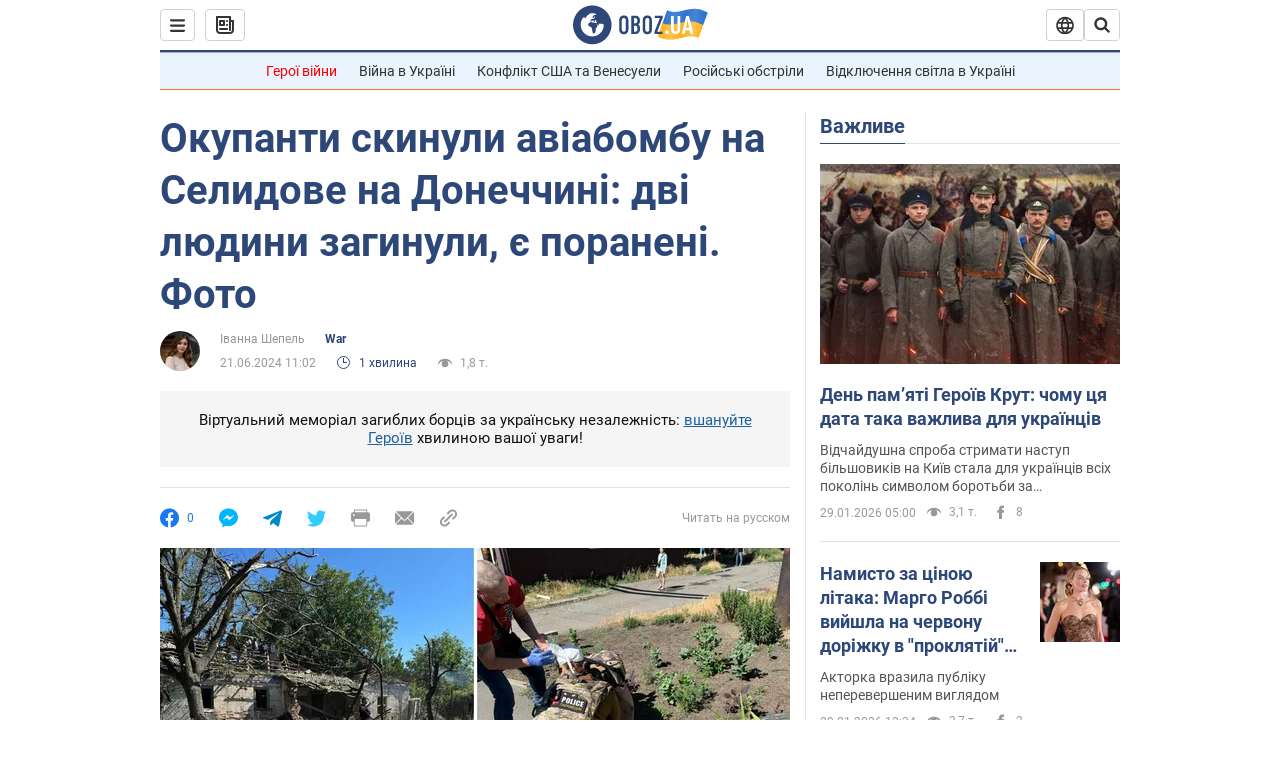

--- FILE ---
content_type: application/x-javascript; charset=utf-8
request_url: https://servicer.idealmedia.io/1418748/1?nocmp=1&sessionId=697b5431-09938&sessionPage=1&sessionNumberWeek=1&sessionNumber=1&scale_metric_1=64.00&scale_metric_2=256.00&scale_metric_3=100.00&cbuster=1769690161573876865182&pvid=be1d27e1-6b2f-4f41-8cd6-8f723ecd27d0&implVersion=11&lct=1763555100&mp4=1&ap=1&consentStrLen=0&wlid=6f57de5d-391d-40b7-8f2e-529ffdff2cbd&uniqId=03660&niet=4g&nisd=false&evt=%5B%7B%22event%22%3A1%2C%22methods%22%3A%5B1%2C2%5D%7D%2C%7B%22event%22%3A2%2C%22methods%22%3A%5B1%2C2%5D%7D%5D&pv=5&jsv=es6&dpr=1&hashCommit=cbd500eb&apt=2024-06-21T11%3A02%3A00&tfre=4109&w=0&h=1&tl=150&tlp=1&sz=0x1&szp=1&szl=1&cxurl=https%3A%2F%2Fwar.obozrevatel.com%2Fukr%2Fokupanti-skinuli-aviambombu-na-selidove-na-donechchini-dvi-lyudini-zaginuli-e-poraneni-foto.htm&ref=&lu=https%3A%2F%2Fwar.obozrevatel.com%2Fukr%2Fokupanti-skinuli-aviambombu-na-selidove-na-donechchini-dvi-lyudini-zaginuli-e-poraneni-foto.htm
body_size: 807
content:
var _mgq=_mgq||[];
_mgq.push(["IdealmediaLoadGoods1418748_03660",[
["unian.net","11979010","1","Відома російська акторка вразила всіх заявою про українців","Тетяна зробила емоційний допис в мережі.","0","","","","mFASqfy_q8YjvBP7VfARgtcwagu4Yohveivw90M5Xh5_IflNQAcCFUhNU-7RqfNCJP9NESf5a0MfIieRFDqB_Kldt0JdlZKDYLbkLtP-Q-UQd3nSAkNPOVamsuQFBbTb",{"i":"https://s-img.idealmedia.io/n/11979010/45x45/200x0x800x800/aHR0cDovL2ltZ2hvc3RzLmNvbS90LzIwMjYtMDEvNDI3MDI0LzlmZDJlYTUzZjZmMGFiODJjNTNiNTBkYTI1ZjRhMzJhLmpwZWc.webp?v=1769690161-ItVHet30iQQ3rj2RsM9dACznDe_Ld1B7WWHkABzai0Q","l":"https://clck.idealmedia.io/pnews/11979010/i/1298901/pp/1/1?h=mFASqfy_q8YjvBP7VfARgtcwagu4Yohveivw90M5Xh5_IflNQAcCFUhNU-7RqfNCJP9NESf5a0MfIieRFDqB_Kldt0JdlZKDYLbkLtP-Q-UQd3nSAkNPOVamsuQFBbTb&utm_campaign=obozrevatel.com&utm_source=obozrevatel.com&utm_medium=referral&rid=1207115d-fd0f-11f0-8567-d404e6f98490&tt=Direct&att=3&afrd=296&iv=11&ct=1&gdprApplies=0&muid=q0t1PipH1WA4&st=-300&mp4=1&h2=RGCnD2pppFaSHdacZpvmnoTb7XFiyzmF87A5iRFByjtkApNTXTADCUxIDol3FKO5_5gowLa8haMRwNFoxyVg8A**","adc":[],"sdl":0,"dl":"","category":"Шоу-бизнес","dbbr":0,"bbrt":0,"type":"e","media-type":"static","clicktrackers":[],"cta":"Читати далі","cdt":"","tri":"120726bd-fd0f-11f0-8567-d404e6f98490","crid":"11979010"}],],
{"awc":{},"dt":"desktop","ts":"","tt":"Direct","isBot":1,"h2":"RGCnD2pppFaSHdacZpvmnoTb7XFiyzmF87A5iRFByjtkApNTXTADCUxIDol3FKO5_5gowLa8haMRwNFoxyVg8A**","ats":0,"rid":"1207115d-fd0f-11f0-8567-d404e6f98490","pvid":"be1d27e1-6b2f-4f41-8cd6-8f723ecd27d0","iv":11,"brid":32,"muidn":"q0t1PipH1WA4","dnt":2,"cv":2,"afrd":296,"consent":true,"adv_src_id":39175}]);
_mgqp();
